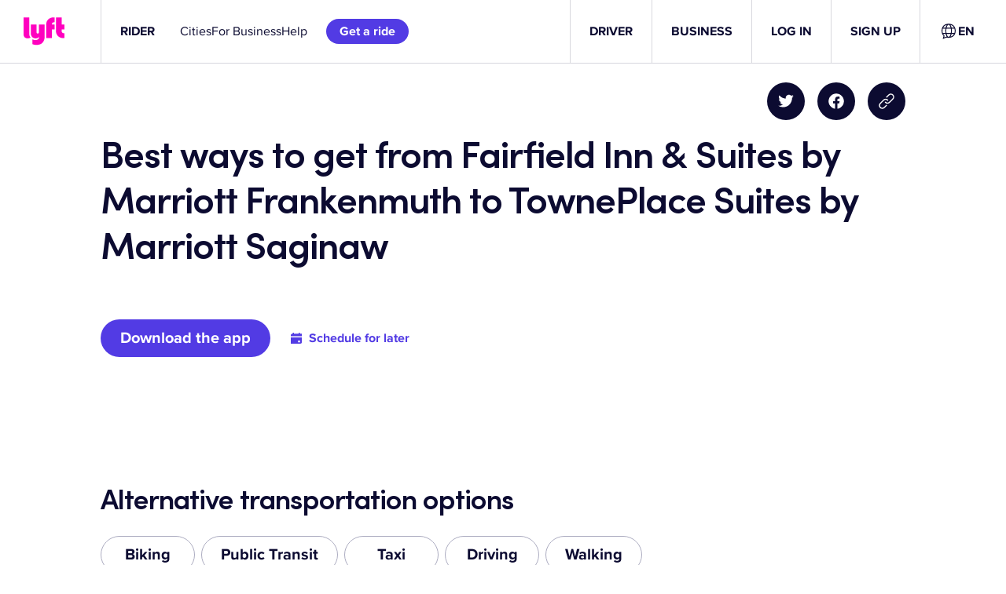

--- FILE ---
content_type: text/css
request_url: https://tags.srv.stackadapt.com/sa.css
body_size: -11
content:
:root {
    --sa-uid: '0-e3caf19f-f22b-5ca2-7d22-a66b516982f0';
}